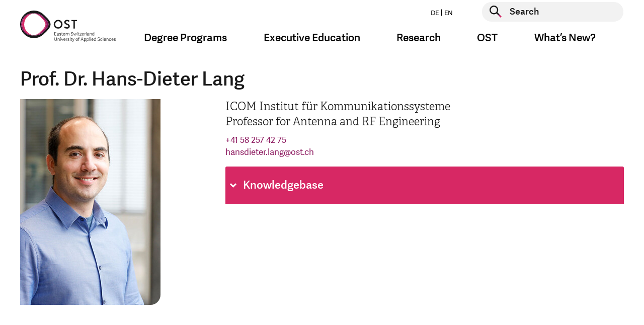

--- FILE ---
content_type: text/html; charset=utf-8
request_url: https://www.ost.ch/en/person?tx_base_member_single%5Bmember%5D=1771&cHash=6190e7c7a86a7ad6b60291fc8c993ef9
body_size: 11582
content:
<!DOCTYPE html>
<html lang="en">
<head>

    <script>
        dataLayer = [];
    </script>
    <!-- Google Tag Manager -->
    <script>(function(w,d,s,l,i){w[l]=w[l]||[];w[l].push({'gtm.start':
        new Date().getTime(),event:'gtm.js'});var f=d.getElementsByTagName(s)[0],
        j=d.createElement(s),dl=l!='dataLayer'?'&l='+l:'';j.async=true;j.src=
        'https://www.googletagmanager.com/gtm.js?id='+i+dl;f.parentNode.insertBefore(j,f);
    })(window,document,'script','dataLayer','GTM-P6G9FP8N');</script>
    <!-- End Google Tag Manager -->

<meta charset="utf-8">
<!-- 
	This website is powered by TYPO3 - inspiring people to share!
	TYPO3 is a free open source Content Management Framework initially created by Kasper Skaarhoj and licensed under GNU/GPL.
	TYPO3 is copyright 1998-2026 of Kasper Skaarhoj. Extensions are copyright of their respective owners.
	Information and contribution at https://typo3.org/
-->




<meta name="generator" content="TYPO3 CMS">
<meta name="description" content="Alle Kontaktinformationen, die Funktion sowie weitere Informationen zur gesuchten Person finden Sie hier.">
<meta name="keywords" content="fh, fachhochschule, st.gallen, studium, ausbildung, weiterbildung, bachelor, master, bibliothek, veranstaltungen, soziale arbeit, wirtschaft, betriebsökonomie, architektur, gesundheit, pflege, wirtschaftsingenieurwesen, wirtschaftsinformatik, forschung, dienstleistung">
<meta property="og:title" content="Person">
<meta property="og:description" content="Alle Kontaktinformationen, die Funktion sowie weitere Informationen zur gesuchten Person finden Sie hier.">
<meta property="og:image" content="https://www.ost.ch/_assets/b9c24a23849b09a3881ae8e0c011c216/Images/fhs-opengraph.jpg">
<meta property="og:site_name" content="OST">
<meta property="og:type" content="website">
<meta property="og:url" content="https://www.ost.ch/en/person?tx_base_member_single%5Bmember%5D=1771&amp;cHash=6190e7c7a86a7ad6b60291fc8c993ef9">
<meta name="twitter:title" content="Person">
<meta name="twitter:description" content="Alle Kontaktinformationen, die Funktion sowie weitere Informationen zur gesuchten Person finden Sie hier.">
<meta name="twitter:image" content="https://www.ost.ch/_assets/b9c24a23849b09a3881ae8e0c011c216/Images/fhs-opengraph.jpg">
<meta name="twitter:card" content="summary">
<meta name="level1" content="person">


<link rel="stylesheet" href="/_assets/b9c24a23849b09a3881ae8e0c011c216/Css/style.css?1770112468" media="all">
<link rel="stylesheet" href="/_assets/b9c24a23849b09a3881ae8e0c011c216/Css/hotfix.css?1770112468" media="all">


<script>
/*<![CDATA[*/
var TYPO3 = Object.assign(TYPO3 || {}, Object.fromEntries(Object.entries({"lang":{"js.cookiebanner_dismiss":"I agree!","js.cookiebanner_link":"data protection policy.","js.cookiebanner_message":"We use cookies to optimise the design of our website and to enable ongoing improvements to it. By continuing to use the website, you agree to our use of cookies. You can find more information about cookies in our data protection policy.","js.video_play":"play video","js.video_pause":"pause video"}}).filter((entry) => !['__proto__', 'prototype', 'constructor'].includes(entry[0]))));
/*]]>*/
</script>
<script src="/_assets/b9c24a23849b09a3881ae8e0c011c216/JavaScript/main-header-bundle.js?1770112468"></script>
<script src="/typo3temp/assets/js/8dc1faf4cc57e6ee2b5e78ba21235344.js?1748005355"></script>


<link rel="icon" type="image/png" href="/_assets/b9c24a23849b09a3881ae8e0c011c216/Icons/Favicon/favicon-96x96.png" sizes="96x96" />
<link rel="icon" type="image/svg+xml" href="/_assets/b9c24a23849b09a3881ae8e0c011c216/Icons/Favicon/favicon.svg" />
<link rel="apple-touch-icon" sizes="180x180" href="/_assets/b9c24a23849b09a3881ae8e0c011c216/Icons/Favicon/apple-touch-icon.png" />
<meta name="apple-mobile-web-app-title" content="OST" />
<link rel="manifest" href="https://www.ost.ch/en/site.webmanifest" />        <meta name="viewport" content="width=device-width, initial-scale=1.0">
        <meta http-equiv="X-UA-Compatible" content="IE=edge"><title>Person | OST</title><!-- Hotjar Tracking Code for https://www.ost.ch/ -->
<script>
    (function(h,o,t,j,a,r){
        h.hj=h.hj||function(){(h.hj.q=h.hj.q||[]).push(arguments)};
        h._hjSettings={hjid:3118251,hjsv:6};
        a=o.getElementsByTagName('head')[0];
        r=o.createElement('script');r.async=1;
        r.src=t+h._hjSettings.hjid+j+h._hjSettings.hjsv;
        a.appendChild(r);
    })(window,document,'https://static.hotjar.com/c/hotjar-','.js?sv=');
</script>
<script id="CookieConsent" src="https://policy.app.cookieinformation.com/uc.js"
    data-culture="DE" data-gcm-version="2.0" type="text/javascript"></script>         
<link rel="canonical" href="https://www.ost.ch/en/person"/>

<link rel="alternate" hreflang="de" href="https://www.ost.ch/de/person"/>
<link rel="alternate" hreflang="en" href="https://www.ost.ch/en/person"/>
<link rel="alternate" hreflang="x-default" href="https://www.ost.ch/de/person"/>
</head>
<body id="page-14" class="parent-22 layout-followNoHeaderNoBreadcrumbMegaMenu hidehnav-0 doktype-1" data-cookieconsent-href="/en/systemseiten/privacy-policy">


    <!-- Google Tag Manager (noscript) -->
    <noscript><iframe src="https://www.googletagmanager.com/ns.html?id=GTM-P6G9FP8N" height="0" width="0" style="display:none;visibility:hidden"></iframe></noscript>
    <!-- End Google Tag Manager (noscript) -->






    



    <div id="wrapper" class="default">
        <header id="top" class="navbar show-burger">

    <div class="container">
        <div class="row">

            <div class="col-12">


                <a class="logo" href="/en/">
                    <img class="d-sm-none" alt="Logo of OST – Eastern Switzerland University of Applied Sciences, linked to the homepage" src="/_assets/b9c24a23849b09a3881ae8e0c011c216/Images/logo-mobile.svg" width="99" height="48" />
                    
                            
                        
                    <img class="d-none d-sm-block" alt="Logo of OST – Eastern Switzerland University of Applied Sciences, linked to the homepage" src="/_assets/b9c24a23849b09a3881ae8e0c011c216/Images/logo-en.svg" width="190" height="62" />
                </a>

                <button class="navbar-toggler burger-icon" type="button" data-toggle="collapse"
                        data-target="#megaMenuMobile"
                        aria-controls="megaMenuMobile" aria-expanded="false" aria-label="Toggle navigation">
                    <span class="burger-line"></span>
                    <span class="burger-line"></span>
                    <span class="burger-line"></span>
                </button>


                <div class="nav-and-search-wrapper">
                    <div class="top">
                        <div class="flex">
                            <ul class="nav nav-laungages">
    
        <li class="nav-item">
            
                    <a class="nav-link" href="/de/person">
                        DE
                    </a>
                
        </li>
    
        <li class="nav-item">
            
                    <a class="nav-link" href="/en/person">
                        EN
                    </a>
                
        </li>
    
</ul>

                            <div class="searchform">
                                
    <form action="/en/systempages/search" enctype="multipart/form-data" method="post" name="header-search" autocomplete="off" data-suggest="/en/systempages/search?type=7384">
        <div class="form-group">
            <button type="submit" class="searchform__submit" aria-label="Start search">
                <span class="visually-hidden">Start search</span>
            </button>
            <label for="header-page-search" class="visually-hidden">Start search</label>
            <input type="text" id="header-page-search" placeholder="Search"
                   class=" tx-solr-q js-solr-q tx-solr-suggest tx-solr-suggest-focus form-control"
                   name="tx_solr[q]" value="" autocomplete="off"/>
        </div>
    </form>


                            </div>
                        </div>
                    </div>
                    <div class="bottom">
                        <nav class="mega-menu">
                            <ul class="nav">
                                
                                    
                                            <li class="nav-item dropdown nav-item--first-level">
                                                <a class="nav-link dropdown-toggle" data-toggle="dropdown" href="#"
                                                   role="button"
                                                   aria-haspopup="true" aria-expanded="false">Degree Programs</a>
                                                <div class="dropdown-menu dropdown-large">
                                                    <div class="container mega-menu-dropdown-container">
                                                        <div class="row d-flex justify-content-center">
                                                            <div class="col">
                                                                <div class="h4 mb-3">
                                                                    <a class="mega-menu-overview-link"
                                                                       href="/en/degree-programs">
                                                                        Degree Programs
                                                                    </a>
                                                                </div>
                                                            </div>
                                                        </div>
                                                        <div class="row d-flex">
                                                            
                                                                <div class="col-md-3">
                                                                    <div class="h4 mega-menu-headline">
                                                                        Offers
                                                                    </div>
                                                                    <ul class="mega-menu-list">
                                                                        
                                                                        
                                                                            
                                                                                    <li class="">
                                                                                        <a href="/en/degree-programs">
                                                                                            Overview
                                                                                        </a>
                                                                                    </li>
                                                                                

                                                                        
                                                                            
                                                                                    <li class="">
                                                                                        <a href="/en/degree-programs/bachelor">
                                                                                            Bachelor
                                                                                        </a>
                                                                                    </li>
                                                                                

                                                                        
                                                                            
                                                                                    <li class="">
                                                                                        <a href="/en/degree-programs/master">
                                                                                            Master
                                                                                        </a>
                                                                                    </li>
                                                                                

                                                                        
                                                                            
                                                                                    <li class="spacer">
                                                                                        Study Fields
                                                                                    </li>
                                                                                

                                                                        
                                                                            
                                                                                    <li class="">
                                                                                        <a href="/en/degree-programs/architecture-civil-engineering-landscape-architecture-and-spatial-planning">
                                                                                            Architecture, Civil Engineering, Landscape Architecture and Spatial Planning
                                                                                        </a>
                                                                                    </li>
                                                                                

                                                                        
                                                                            
                                                                                    <li class="">
                                                                                        <a href="/en/degree-programs/health-sciences">
                                                                                            Health Sciences
                                                                                        </a>
                                                                                    </li>
                                                                                

                                                                        
                                                                            
                                                                                    <li class="">
                                                                                        <a href="/en/degree-programs/computer-science">
                                                                                            Computer Science
                                                                                        </a>
                                                                                    </li>
                                                                                

                                                                        
                                                                            
                                                                                    <li class="">
                                                                                        <a href="/en/degree-programs/social-work">
                                                                                            Social Work
                                                                                        </a>
                                                                                    </li>
                                                                                

                                                                        
                                                                            
                                                                                    <li class="">
                                                                                        <a href="/en/degree-programs/technology">
                                                                                            Technology
                                                                                        </a>
                                                                                    </li>
                                                                                

                                                                        
                                                                            
                                                                                    <li class="">
                                                                                        <a href="/en/degree-programs/management">
                                                                                            Management
                                                                                        </a>
                                                                                    </li>
                                                                                

                                                                        
                                                                    </ul>
                                                                </div>
                                                            
                                                                <div class="col-md-3">
                                                                    <div class="h4 mega-menu-headline">
                                                                        Studying at OST
                                                                    </div>
                                                                    <ul class="mega-menu-list">
                                                                        
                                                                        
                                                                            
                                                                                    <li class="">
                                                                                        <a href="/en/studium/studieren-an-der-ost/semester-dates">
                                                                                            Semester Dates
                                                                                        </a>
                                                                                    </li>
                                                                                

                                                                        
                                                                            
                                                                                    <li class="">
                                                                                        <a href="/en/university-of-applied-sciences/library">
                                                                                            Library
                                                                                        </a>
                                                                                    </li>
                                                                                

                                                                        
                                                                            
                                                                                    <li class="">
                                                                                        <a href="/en/international-relations-ost">
                                                                                            International Relations
                                                                                        </a>
                                                                                    </li>
                                                                                

                                                                        
                                                                            
                                                                                    <li class="">
                                                                                        <a href="/en/university-of-applied-sciences/campus">
                                                                                            Campus
                                                                                        </a>
                                                                                    </li>
                                                                                

                                                                        
                                                                    </ul>
                                                                </div>
                                                            
                                                        </div>
                                                    </div>
                                                    <button class="js-close-dropdown btn-close-btn">
                                                        <span class="close-btn" aria-label="Close navigation">
                                                            <span class="visually-hidden">Close navigation</span>
                                                        </span>
                                                    </button>

                                                </div>
                                            </li>
                                        
                                
                                    
                                            <li class="nav-item dropdown nav-item--first-level">
                                                <a class="nav-link dropdown-toggle" data-toggle="dropdown" href="#"
                                                   role="button"
                                                   aria-haspopup="true" aria-expanded="false">Executive Education</a>
                                                <div class="dropdown-menu dropdown-large">
                                                    <div class="container mega-menu-dropdown-container">
                                                        <div class="row d-flex justify-content-center">
                                                            <div class="col">
                                                                <div class="h4 mb-3">
                                                                    <a class="mega-menu-overview-link"
                                                                       href="/en/executive-education">
                                                                        Executive Education
                                                                    </a>
                                                                </div>
                                                            </div>
                                                        </div>
                                                        <div class="row d-flex">
                                                            
                                                                <div class="col-md-3">
                                                                    <div class="h4 mega-menu-headline">
                                                                        Offers
                                                                    </div>
                                                                    <ul class="mega-menu-list">
                                                                        
                                                                                <li class="">
                                                                                    <a href="/en/executive-education/continuing-education-program">
                                                                                        Continuing Education Program
                                                                                    </a>
                                                                               </li>
                                                                            
                                                                        
                                                                            
                                                                                    <li class="">
                                                                                        <a href="/en/weiterbildung/weiterbildungsangebot/executive-education-in-business">
                                                                                            Executive Education in Business
                                                                                        </a>
                                                                                    </li>
                                                                                

                                                                        
                                                                    </ul>
                                                                </div>
                                                            
                                                        </div>
                                                    </div>
                                                    <button class="js-close-dropdown btn-close-btn">
                                                        <span class="close-btn" aria-label="Close navigation">
                                                            <span class="visually-hidden">Close navigation</span>
                                                        </span>
                                                    </button>

                                                </div>
                                            </li>
                                        
                                
                                    
                                            <li class="nav-item dropdown nav-item--first-level">
                                                <a class="nav-link dropdown-toggle" data-toggle="dropdown" href="#"
                                                   role="button"
                                                   aria-haspopup="true" aria-expanded="false">Research</a>
                                                <div class="dropdown-menu dropdown-large">
                                                    <div class="container mega-menu-dropdown-container">
                                                        <div class="row d-flex justify-content-center">
                                                            <div class="col">
                                                                <div class="h4 mb-3">
                                                                    <a class="mega-menu-overview-link"
                                                                       href="/en/research-and-consulting-services">
                                                                        Research
                                                                    </a>
                                                                </div>
                                                            </div>
                                                        </div>
                                                        <div class="row d-flex">
                                                            
                                                                <div class="col-md-3">
                                                                    <div class="h4 mega-menu-headline">
                                                                        Departments
                                                                    </div>
                                                                    <ul class="mega-menu-list">
                                                                        
                                                                        
                                                                            
                                                                                    <li class="">
                                                                                        <a href="/en/research-and-consulting-services/architecture-civil-engineering-landscape-architecture-and-spatial-planning">
                                                                                            Architecture, Civil Engineering, Landscape Architecture and Spatial Planning
                                                                                        </a>
                                                                                    </li>
                                                                                

                                                                        
                                                                            
                                                                                    <li class="">
                                                                                        <a href="/en/research-and-consulting-services/health-sciences">
                                                                                            Health Sciences
                                                                                        </a>
                                                                                    </li>
                                                                                

                                                                        
                                                                            
                                                                                    <li class="">
                                                                                        <a href="/en/research-and-consulting-services/computer-science">
                                                                                            Computer Science
                                                                                        </a>
                                                                                    </li>
                                                                                

                                                                        
                                                                            
                                                                                    <li class="">
                                                                                        <a href="/en/research-and-consulting-services/social-work">
                                                                                            Social Work
                                                                                        </a>
                                                                                    </li>
                                                                                

                                                                        
                                                                            
                                                                                    <li class="">
                                                                                        <a href="/en/research-and-consulting-services/technology">
                                                                                            Technology
                                                                                        </a>
                                                                                    </li>
                                                                                

                                                                        
                                                                            
                                                                                    <li class="">
                                                                                        <a href="/en/research-and-consulting-services/management">
                                                                                            Management
                                                                                        </a>
                                                                                    </li>
                                                                                

                                                                        
                                                                            
                                                                                    <li class="">
                                                                                        <a href="/en/university-of-applied-sciences/schools/department-iqt">
                                                                                            Department of Interdisciplinary Work (IQT)
                                                                                        </a>
                                                                                    </li>
                                                                                

                                                                        
                                                                    </ul>
                                                                </div>
                                                            
                                                        </div>
                                                    </div>
                                                    <button class="js-close-dropdown btn-close-btn">
                                                        <span class="close-btn" aria-label="Close navigation">
                                                            <span class="visually-hidden">Close navigation</span>
                                                        </span>
                                                    </button>

                                                </div>
                                            </li>
                                        
                                
                                    
                                            <li class="nav-item dropdown nav-item--first-level">
                                                <a class="nav-link dropdown-toggle" data-toggle="dropdown" href="#"
                                                   role="button"
                                                   aria-haspopup="true" aria-expanded="false">OST</a>
                                                <div class="dropdown-menu dropdown-large">
                                                    <div class="container mega-menu-dropdown-container">
                                                        <div class="row d-flex justify-content-center">
                                                            <div class="col">
                                                                <div class="h4 mb-3">
                                                                    <a class="mega-menu-overview-link"
                                                                       href="/en/university-of-applied-sciences">
                                                                        OST
                                                                    </a>
                                                                </div>
                                                            </div>
                                                        </div>
                                                        <div class="row d-flex">
                                                            
                                                                <div class="col-md-3">
                                                                    <div class="h4 mega-menu-headline">
                                                                        Organization
                                                                    </div>
                                                                    <ul class="mega-menu-list">
                                                                        
                                                                                <li class="">
                                                                                    <a href="/en/university-of-applied-sciences/organisation">
                                                                                        Overview
                                                                                    </a>
                                                                               </li>
                                                                            
                                                                        
                                                                            
                                                                                    <li class="">
                                                                                        <a href="/en/university-of-applied-sciences/organisation/our-promise">
                                                                                            Our Promise
                                                                                        </a>
                                                                                    </li>
                                                                                

                                                                        
                                                                            
                                                                                    <li class="">
                                                                                        <a href="/en/university-of-applied-sciences/organisation/governance">
                                                                                            Governance
                                                                                        </a>
                                                                                    </li>
                                                                                

                                                                        
                                                                            
                                                                                    <li class="">
                                                                                        <a href="/en/university-of-applied-sciences/organisation/management/executive-board">
                                                                                            Executive Board
                                                                                        </a>
                                                                                    </li>
                                                                                

                                                                        
                                                                            
                                                                                    <li class="">
                                                                                        <a href="/en/university-of-applied-sciences/schools">
                                                                                            Departments
                                                                                        </a>
                                                                                    </li>
                                                                                

                                                                        
                                                                            
                                                                                    <li class="">
                                                                                        <a href="/en/international-relations-ost">
                                                                                            International Relations
                                                                                        </a>
                                                                                    </li>
                                                                                

                                                                        
                                                                    </ul>
                                                                </div>
                                                            
                                                                <div class="col-md-3">
                                                                    <div class="h4 mega-menu-headline">
                                                                        Services
                                                                    </div>
                                                                    <ul class="mega-menu-list">
                                                                        
                                                                                <li class="">
                                                                                    <a href="/en/university-of-applied-sciences/services">
                                                                                        All Offers
                                                                                    </a>
                                                                               </li>
                                                                            
                                                                        
                                                                            
                                                                                    <li class="">
                                                                                        <a href="/en/university-of-applied-sciences/library">
                                                                                            Library Services
                                                                                        </a>
                                                                                    </li>
                                                                                

                                                                        
                                                                            
                                                                                    <li class="">
                                                                                        <a href="/en/university-of-applied-sciences/services/career-services">
                                                                                            Career Services
                                                                                        </a>
                                                                                    </li>
                                                                                

                                                                        
                                                                            
                                                                                    <li class="">
                                                                                        <a href="/en/university-of-applied-sciences/services/diversity-and-equal-opportunity">
                                                                                            Diversity and Equal Opportunity
                                                                                        </a>
                                                                                    </li>
                                                                                

                                                                        
                                                                            
                                                                                    <li class="">
                                                                                        <a href="/en/university-of-applied-sciences/services/academic-writing-office">
                                                                                            Academic Writing Office
                                                                                        </a>
                                                                                    </li>
                                                                                

                                                                        
                                                                            
                                                                                    <li class="">
                                                                                        <a href="/en/university-of-applied-sciences/services/psychosocial-councelling">
                                                                                            Psychosocial Councelling
                                                                                        </a>
                                                                                    </li>
                                                                                

                                                                        
                                                                            
                                                                                    <li class="">
                                                                                        <a href="/en/university-of-applied-sciences/services/supporting-young-talent">
                                                                                            Supporting Young Talent
                                                                                        </a>
                                                                                    </li>
                                                                                

                                                                        
                                                                    </ul>
                                                                </div>
                                                            
                                                                <div class="col-md-3">
                                                                    <div class="h4 mega-menu-headline">
                                                                        Campus
                                                                    </div>
                                                                    <ul class="mega-menu-list">
                                                                        
                                                                                <li class="">
                                                                                    <a href="/en/university-of-applied-sciences/campus">
                                                                                        Study Locations
                                                                                    </a>
                                                                               </li>
                                                                            
                                                                        
                                                                            
                                                                                    <li class="">
                                                                                        <a href="/en/university-of-applied-sciences/campus/buchs-campus">
                                                                                            Buchs Campus
                                                                                        </a>
                                                                                    </li>
                                                                                

                                                                        
                                                                            
                                                                                    <li class="">
                                                                                        <a href="/en/university-of-applied-sciences/campus/rapperswil-jona-campus">
                                                                                            Rapperswil-Jona Campus
                                                                                        </a>
                                                                                    </li>
                                                                                

                                                                        
                                                                            
                                                                                    <li class="">
                                                                                        <a href="/en/university-of-applied-sciences/campus/stgallen-campus">
                                                                                            St.Gallen Campus
                                                                                        </a>
                                                                                    </li>
                                                                                

                                                                        
                                                                            
                                                                                    <li class="">
                                                                                        <a href="/en/university-of-applied-sciences/campus/emergencies">
                                                                                            Emergencies
                                                                                        </a>
                                                                                    </li>
                                                                                

                                                                        
                                                                            
                                                                                    <li class="">
                                                                                        <a href="/en/university-of-applied-sciences/organisation/contact-and-opening-hours">
                                                                                            Contact and Opening Hours
                                                                                        </a>
                                                                                    </li>
                                                                                

                                                                        
                                                                    </ul>
                                                                </div>
                                                            
                                                        </div>
                                                    </div>
                                                    <button class="js-close-dropdown btn-close-btn">
                                                        <span class="close-btn" aria-label="Close navigation">
                                                            <span class="visually-hidden">Close navigation</span>
                                                        </span>
                                                    </button>

                                                </div>
                                            </li>
                                        
                                
                                    
                                            <li class="nav-item dropdown nav-item--first-level">
                                                <a class="nav-link dropdown-toggle" data-toggle="dropdown" href="#"
                                                   role="button"
                                                   aria-haspopup="true" aria-expanded="false">What’s New?</a>
                                                <div class="dropdown-menu dropdown-large">
                                                    <div class="container mega-menu-dropdown-container">
                                                        <div class="row d-flex justify-content-center">
                                                            <div class="col">
                                                                <div class="h4 mb-3">
                                                                    <a class="mega-menu-overview-link"
                                                                       href="/en/whats-new">
                                                                        What’s New?
                                                                    </a>
                                                                </div>
                                                            </div>
                                                        </div>
                                                        <div class="row d-flex">
                                                            
                                                                <div class="col-md-3">
                                                                    <div class="h4 mega-menu-headline">
                                                                        Newsroom
                                                                    </div>
                                                                    <ul class="mega-menu-list">
                                                                        
                                                                        
                                                                            
                                                                                    <li class="">
                                                                                        <a href="/en/whats-new/news">
                                                                                            News
                                                                                        </a>
                                                                                    </li>
                                                                                

                                                                        
                                                                            
                                                                                    <li class="">
                                                                                        <a href="/en/university-of-applied-sciences/organisation/media">
                                                                                            Media Releases
                                                                                        </a>
                                                                                    </li>
                                                                                

                                                                        
                                                                    </ul>
                                                                </div>
                                                            
                                                        </div>
                                                    </div>
                                                    <button class="js-close-dropdown btn-close-btn">
                                                        <span class="close-btn" aria-label="Close navigation">
                                                            <span class="visually-hidden">Close navigation</span>
                                                        </span>
                                                    </button>

                                                </div>
                                            </li>
                                        
                                
                            </ul>
                        </nav>
                    </div>
                </div>
            </div>
        </div>
    </div>
</header>


<div class="collapse mega-menu-mobile" id="megaMenuMobile">
    <ul class="nav-first-level">
        
            
                    <li class="nav-item">
                        <a class="nav-link"
                           data-toggle="collapse" href="#collapse-0" role="button"
                           aria-expanded="false"
                           aria-controls="collapse-0">
                            Degree Programs
                        </a>
                        <div
                            class="collapse"
                            id="collapse-0">
                            <div>

                                <a class="mega-menu-mobile-overview-link"
                                   href="/en/degree-programs">
                                    Degree Programs
                                </a>

                                <ul class="nav-second-level">
                                    

                                        
                                        
                                        
                                        
                                            
                                                
                                            
                                                
                                            
                                                
                                            
                                                
                                            
                                                
                                            
                                                
                                            
                                                
                                            
                                                
                                            
                                                
                                            
                                                
                                            
                                        

                                        <li class="nav-item">

                                            
                                                    <a class="nav-spacer" data-toggle="collapse"
                                                       href="#collapse-0-0"
                                                       role="button"
                                                       aria-expanded="false"
                                                       aria-controls="collapse-0-0">Offers</a>

                                                    <ul class="nav-thrid-level collapse"
                                                        id="collapse-0-0">
                                                        
                                                        
                                                            <li class="nav-item">
                                                                
                                                                        <a class="nav-link"
                                                                           href="/en/degree-programs">
                                                                            Overview
                                                                        </a>
                                                                    
                                                            </li>
                                                        
                                                            <li class="nav-item">
                                                                
                                                                        <a class="nav-link"
                                                                           href="/en/degree-programs/bachelor">
                                                                            Bachelor
                                                                        </a>
                                                                    
                                                            </li>
                                                        
                                                            <li class="nav-item">
                                                                
                                                                        <a class="nav-link"
                                                                           href="/en/degree-programs/master">
                                                                            Master
                                                                        </a>
                                                                    
                                                            </li>
                                                        
                                                            <li class="nav-item">
                                                                
                                                                        <span class="nav-spacer">Study Fields</span>
                                                                    
                                                            </li>
                                                        
                                                            <li class="nav-item">
                                                                
                                                                        <a class="nav-link"
                                                                           href="/en/degree-programs/architecture-civil-engineering-landscape-architecture-and-spatial-planning">
                                                                            Architecture, Civil Engineering, Landscape Architecture and Spatial Planning
                                                                        </a>
                                                                    
                                                            </li>
                                                        
                                                            <li class="nav-item">
                                                                
                                                                        <a class="nav-link"
                                                                           href="/en/degree-programs/health-sciences">
                                                                            Health Sciences
                                                                        </a>
                                                                    
                                                            </li>
                                                        
                                                            <li class="nav-item">
                                                                
                                                                        <a class="nav-link"
                                                                           href="/en/degree-programs/computer-science">
                                                                            Computer Science
                                                                        </a>
                                                                    
                                                            </li>
                                                        
                                                            <li class="nav-item">
                                                                
                                                                        <a class="nav-link"
                                                                           href="/en/degree-programs/social-work">
                                                                            Social Work
                                                                        </a>
                                                                    
                                                            </li>
                                                        
                                                            <li class="nav-item">
                                                                
                                                                        <a class="nav-link"
                                                                           href="/en/degree-programs/technology">
                                                                            Technology
                                                                        </a>
                                                                    
                                                            </li>
                                                        
                                                            <li class="nav-item">
                                                                
                                                                        <a class="nav-link"
                                                                           href="/en/degree-programs/management">
                                                                            Management
                                                                        </a>
                                                                    
                                                            </li>
                                                        
                                                    </ul>
                                                
                                        </li>
                                    

                                        
                                        
                                        
                                        
                                            
                                                
                                            
                                                
                                            
                                                
                                            
                                                
                                            
                                        

                                        <li class="nav-item">

                                            
                                                    <a class="nav-spacer" data-toggle="collapse"
                                                       href="#collapse-0-1"
                                                       role="button"
                                                       aria-expanded="false"
                                                       aria-controls="collapse-0-1">Studying at OST</a>

                                                    <ul class="nav-thrid-level collapse"
                                                        id="collapse-0-1">
                                                        
                                                        
                                                            <li class="nav-item">
                                                                
                                                                        <a class="nav-link"
                                                                           href="/en/studium/studieren-an-der-ost/semester-dates">
                                                                            Semester Dates
                                                                        </a>
                                                                    
                                                            </li>
                                                        
                                                            <li class="nav-item">
                                                                
                                                                        <a class="nav-link"
                                                                           href="/en/university-of-applied-sciences/library">
                                                                            Library
                                                                        </a>
                                                                    
                                                            </li>
                                                        
                                                            <li class="nav-item">
                                                                
                                                                        <a class="nav-link"
                                                                           href="/en/international-relations-ost">
                                                                            International Relations
                                                                        </a>
                                                                    
                                                            </li>
                                                        
                                                            <li class="nav-item">
                                                                
                                                                        <a class="nav-link"
                                                                           href="/en/university-of-applied-sciences/campus">
                                                                            Campus
                                                                        </a>
                                                                    
                                                            </li>
                                                        
                                                    </ul>
                                                
                                        </li>
                                    
                                </ul>
                            </div>
                        </div>
                    </li>
                
        
            
                    <li class="nav-item">
                        <a class="nav-link"
                           data-toggle="collapse" href="#collapse-1" role="button"
                           aria-expanded="false"
                           aria-controls="collapse-1">
                            Executive Education
                        </a>
                        <div
                            class="collapse"
                            id="collapse-1">
                            <div>

                                <a class="mega-menu-mobile-overview-link"
                                   href="/en/executive-education">
                                    Executive Education
                                </a>

                                <ul class="nav-second-level">
                                    

                                        
                                        
                                        
                                        
                                            
                                                
                                            
                                        

                                        <li class="nav-item">

                                            
                                                    <a class="nav-spacer" data-toggle="collapse"
                                                       href="#collapse-1-0"
                                                       role="button"
                                                       aria-expanded="false"
                                                       aria-controls="collapse-1-0">Offers</a>

                                                    <ul class="nav-thrid-level collapse"
                                                        id="collapse-1-0">
                                                        
                                                                <li class="nav-item">
                                                                    <a class="nav-link"
                                                                       href="/en/executive-education/continuing-education-program">
                                                                        Continuing Education Program
                                                                    </a>
                                                                </li>
                                                            
                                                        
                                                            <li class="nav-item">
                                                                
                                                                        <a class="nav-link"
                                                                           href="/en/weiterbildung/weiterbildungsangebot/executive-education-in-business">
                                                                            Executive Education in Business
                                                                        </a>
                                                                    
                                                            </li>
                                                        
                                                    </ul>
                                                
                                        </li>
                                    
                                </ul>
                            </div>
                        </div>
                    </li>
                
        
            
                    <li class="nav-item">
                        <a class="nav-link"
                           data-toggle="collapse" href="#collapse-2" role="button"
                           aria-expanded="false"
                           aria-controls="collapse-2">
                            Research
                        </a>
                        <div
                            class="collapse"
                            id="collapse-2">
                            <div>

                                <a class="mega-menu-mobile-overview-link"
                                   href="/en/research-and-consulting-services">
                                    Research
                                </a>

                                <ul class="nav-second-level">
                                    

                                        
                                        
                                        
                                        
                                            
                                                
                                            
                                                
                                            
                                                
                                            
                                                
                                            
                                                
                                            
                                                
                                            
                                                
                                            
                                        

                                        <li class="nav-item">

                                            
                                                    <a class="nav-spacer" data-toggle="collapse"
                                                       href="#collapse-2-0"
                                                       role="button"
                                                       aria-expanded="false"
                                                       aria-controls="collapse-2-0">Departments</a>

                                                    <ul class="nav-thrid-level collapse"
                                                        id="collapse-2-0">
                                                        
                                                        
                                                            <li class="nav-item">
                                                                
                                                                        <a class="nav-link"
                                                                           href="/en/research-and-consulting-services/architecture-civil-engineering-landscape-architecture-and-spatial-planning">
                                                                            Architecture, Civil Engineering, Landscape Architecture and Spatial Planning
                                                                        </a>
                                                                    
                                                            </li>
                                                        
                                                            <li class="nav-item">
                                                                
                                                                        <a class="nav-link"
                                                                           href="/en/research-and-consulting-services/health-sciences">
                                                                            Health Sciences
                                                                        </a>
                                                                    
                                                            </li>
                                                        
                                                            <li class="nav-item">
                                                                
                                                                        <a class="nav-link"
                                                                           href="/en/research-and-consulting-services/computer-science">
                                                                            Computer Science
                                                                        </a>
                                                                    
                                                            </li>
                                                        
                                                            <li class="nav-item">
                                                                
                                                                        <a class="nav-link"
                                                                           href="/en/research-and-consulting-services/social-work">
                                                                            Social Work
                                                                        </a>
                                                                    
                                                            </li>
                                                        
                                                            <li class="nav-item">
                                                                
                                                                        <a class="nav-link"
                                                                           href="/en/research-and-consulting-services/technology">
                                                                            Technology
                                                                        </a>
                                                                    
                                                            </li>
                                                        
                                                            <li class="nav-item">
                                                                
                                                                        <a class="nav-link"
                                                                           href="/en/research-and-consulting-services/management">
                                                                            Management
                                                                        </a>
                                                                    
                                                            </li>
                                                        
                                                            <li class="nav-item">
                                                                
                                                                        <a class="nav-link"
                                                                           href="/en/university-of-applied-sciences/schools/department-iqt">
                                                                            Department of Interdisciplinary Work (IQT)
                                                                        </a>
                                                                    
                                                            </li>
                                                        
                                                    </ul>
                                                
                                        </li>
                                    
                                </ul>
                            </div>
                        </div>
                    </li>
                
        
            
                    <li class="nav-item">
                        <a class="nav-link"
                           data-toggle="collapse" href="#collapse-3" role="button"
                           aria-expanded="false"
                           aria-controls="collapse-3">
                            OST
                        </a>
                        <div
                            class="collapse"
                            id="collapse-3">
                            <div>

                                <a class="mega-menu-mobile-overview-link"
                                   href="/en/university-of-applied-sciences">
                                    OST
                                </a>

                                <ul class="nav-second-level">
                                    

                                        
                                        
                                        
                                        
                                            
                                                
                                            
                                                
                                            
                                                
                                            
                                                
                                            
                                                
                                            
                                        

                                        <li class="nav-item">

                                            
                                                    <a class="nav-spacer" data-toggle="collapse"
                                                       href="#collapse-3-0"
                                                       role="button"
                                                       aria-expanded="false"
                                                       aria-controls="collapse-3-0">Organization</a>

                                                    <ul class="nav-thrid-level collapse"
                                                        id="collapse-3-0">
                                                        
                                                                <li class="nav-item">
                                                                    <a class="nav-link"
                                                                       href="/en/university-of-applied-sciences/organisation">
                                                                        Overview
                                                                    </a>
                                                                </li>
                                                            
                                                        
                                                            <li class="nav-item">
                                                                
                                                                        <a class="nav-link"
                                                                           href="/en/university-of-applied-sciences/organisation/our-promise">
                                                                            Our Promise
                                                                        </a>
                                                                    
                                                            </li>
                                                        
                                                            <li class="nav-item">
                                                                
                                                                        <a class="nav-link"
                                                                           href="/en/university-of-applied-sciences/organisation/governance">
                                                                            Governance
                                                                        </a>
                                                                    
                                                            </li>
                                                        
                                                            <li class="nav-item">
                                                                
                                                                        <a class="nav-link"
                                                                           href="/en/university-of-applied-sciences/organisation/management/executive-board">
                                                                            Executive Board
                                                                        </a>
                                                                    
                                                            </li>
                                                        
                                                            <li class="nav-item">
                                                                
                                                                        <a class="nav-link"
                                                                           href="/en/university-of-applied-sciences/schools">
                                                                            Departments
                                                                        </a>
                                                                    
                                                            </li>
                                                        
                                                            <li class="nav-item">
                                                                
                                                                        <a class="nav-link"
                                                                           href="/en/international-relations-ost">
                                                                            International Relations
                                                                        </a>
                                                                    
                                                            </li>
                                                        
                                                    </ul>
                                                
                                        </li>
                                    

                                        
                                        
                                        
                                        
                                            
                                                
                                            
                                                
                                            
                                                
                                            
                                                
                                            
                                                
                                            
                                                
                                            
                                        

                                        <li class="nav-item">

                                            
                                                    <a class="nav-spacer" data-toggle="collapse"
                                                       href="#collapse-3-1"
                                                       role="button"
                                                       aria-expanded="false"
                                                       aria-controls="collapse-3-1">Services</a>

                                                    <ul class="nav-thrid-level collapse"
                                                        id="collapse-3-1">
                                                        
                                                                <li class="nav-item">
                                                                    <a class="nav-link"
                                                                       href="/en/university-of-applied-sciences/services">
                                                                        All Offers
                                                                    </a>
                                                                </li>
                                                            
                                                        
                                                            <li class="nav-item">
                                                                
                                                                        <a class="nav-link"
                                                                           href="/en/university-of-applied-sciences/library">
                                                                            Library Services
                                                                        </a>
                                                                    
                                                            </li>
                                                        
                                                            <li class="nav-item">
                                                                
                                                                        <a class="nav-link"
                                                                           href="/en/university-of-applied-sciences/services/career-services">
                                                                            Career Services
                                                                        </a>
                                                                    
                                                            </li>
                                                        
                                                            <li class="nav-item">
                                                                
                                                                        <a class="nav-link"
                                                                           href="/en/university-of-applied-sciences/services/diversity-and-equal-opportunity">
                                                                            Diversity and Equal Opportunity
                                                                        </a>
                                                                    
                                                            </li>
                                                        
                                                            <li class="nav-item">
                                                                
                                                                        <a class="nav-link"
                                                                           href="/en/university-of-applied-sciences/services/academic-writing-office">
                                                                            Academic Writing Office
                                                                        </a>
                                                                    
                                                            </li>
                                                        
                                                            <li class="nav-item">
                                                                
                                                                        <a class="nav-link"
                                                                           href="/en/university-of-applied-sciences/services/psychosocial-councelling">
                                                                            Psychosocial Councelling
                                                                        </a>
                                                                    
                                                            </li>
                                                        
                                                            <li class="nav-item">
                                                                
                                                                        <a class="nav-link"
                                                                           href="/en/university-of-applied-sciences/services/supporting-young-talent">
                                                                            Supporting Young Talent
                                                                        </a>
                                                                    
                                                            </li>
                                                        
                                                    </ul>
                                                
                                        </li>
                                    

                                        
                                        
                                        
                                        
                                            
                                                
                                            
                                                
                                            
                                                
                                            
                                                
                                            
                                                
                                            
                                        

                                        <li class="nav-item">

                                            
                                                    <a class="nav-spacer" data-toggle="collapse"
                                                       href="#collapse-3-2"
                                                       role="button"
                                                       aria-expanded="false"
                                                       aria-controls="collapse-3-2">Campus</a>

                                                    <ul class="nav-thrid-level collapse"
                                                        id="collapse-3-2">
                                                        
                                                                <li class="nav-item">
                                                                    <a class="nav-link"
                                                                       href="/en/university-of-applied-sciences/campus">
                                                                        Study Locations
                                                                    </a>
                                                                </li>
                                                            
                                                        
                                                            <li class="nav-item">
                                                                
                                                                        <a class="nav-link"
                                                                           href="/en/university-of-applied-sciences/campus/buchs-campus">
                                                                            Buchs Campus
                                                                        </a>
                                                                    
                                                            </li>
                                                        
                                                            <li class="nav-item">
                                                                
                                                                        <a class="nav-link"
                                                                           href="/en/university-of-applied-sciences/campus/rapperswil-jona-campus">
                                                                            Rapperswil-Jona Campus
                                                                        </a>
                                                                    
                                                            </li>
                                                        
                                                            <li class="nav-item">
                                                                
                                                                        <a class="nav-link"
                                                                           href="/en/university-of-applied-sciences/campus/stgallen-campus">
                                                                            St.Gallen Campus
                                                                        </a>
                                                                    
                                                            </li>
                                                        
                                                            <li class="nav-item">
                                                                
                                                                        <a class="nav-link"
                                                                           href="/en/university-of-applied-sciences/campus/emergencies">
                                                                            Emergencies
                                                                        </a>
                                                                    
                                                            </li>
                                                        
                                                            <li class="nav-item">
                                                                
                                                                        <a class="nav-link"
                                                                           href="/en/university-of-applied-sciences/organisation/contact-and-opening-hours">
                                                                            Contact and Opening Hours
                                                                        </a>
                                                                    
                                                            </li>
                                                        
                                                    </ul>
                                                
                                        </li>
                                    
                                </ul>
                            </div>
                        </div>
                    </li>
                
        
            
                    <li class="nav-item">
                        <a class="nav-link"
                           data-toggle="collapse" href="#collapse-4" role="button"
                           aria-expanded="false"
                           aria-controls="collapse-4">
                            What’s New?
                        </a>
                        <div
                            class="collapse"
                            id="collapse-4">
                            <div>

                                <a class="mega-menu-mobile-overview-link"
                                   href="/en/whats-new">
                                    What’s New?
                                </a>

                                <ul class="nav-second-level">
                                    

                                        
                                        
                                        
                                        
                                            
                                                
                                            
                                                
                                            
                                        

                                        <li class="nav-item">

                                            
                                                    <a class="nav-spacer" data-toggle="collapse"
                                                       href="#collapse-4-0"
                                                       role="button"
                                                       aria-expanded="false"
                                                       aria-controls="collapse-4-0">Newsroom</a>

                                                    <ul class="nav-thrid-level collapse"
                                                        id="collapse-4-0">
                                                        
                                                        
                                                            <li class="nav-item">
                                                                
                                                                        <a class="nav-link"
                                                                           href="/en/whats-new/news">
                                                                            News
                                                                        </a>
                                                                    
                                                            </li>
                                                        
                                                            <li class="nav-item">
                                                                
                                                                        <a class="nav-link"
                                                                           href="/en/university-of-applied-sciences/organisation/media">
                                                                            Media Releases
                                                                        </a>
                                                                    
                                                            </li>
                                                        
                                                    </ul>
                                                
                                        </li>
                                    
                                </ul>
                            </div>
                        </div>
                    </li>
                
        

    </ul>
    <div class="mega-menu-mobile-search-and-language-wrapper">
        <div class="searchform">
            
    <form action="/en/systempages/search" enctype="multipart/form-data" method="post" name="header-search" autocomplete="off" data-suggest="/en/systempages/search?type=7384">
        <div class="form-group">
            <button type="submit" class="searchform__submit" aria-label="Start search">
                <span class="visually-hidden">Start search</span>
            </button>
            <label for="mobile-page-search" class="visually-hidden">Start search</label>
            <input type="text" id="mobile-page-search" placeholder="Search"
                   class=" tx-solr-q js-solr-q tx-solr-suggest tx-solr-suggest-focus form-control"
                   name="tx_solr[q]" value="" autocomplete="off"/>
        </div>
    </form>


        </div>

        <h5>Sprache</h5>
        <ul class="nav nav-laungages">
    
        <li class="nav-item">
            
                    <a class="nav-link" href="/de/person">
                        DE
                    </a>
                
        </li>
    
        <li class="nav-item">
            
                    <a class="nav-link" href="/en/person">
                        EN
                    </a>
                
        </li>
    
</ul>

    </div>

</div>



        <div class="main-container">

            <div class="container">
                <div class="row">
                    <div class="col-12">

                        <!--TYPO3SEARCH_begin-->
                        
<div id="c140546"
         class="content-element ctype-list default ce-layout-0 "><div class="base member-single default"><div itemscope itemtype="http://schema.org/Person"><h1>Prof. Dr. Hans-Dieter Lang</h1><div class="gap clearfix"><div class="image-wrap"><img itemprop="image" class="img-fluid border-rb" src="/files/_processed_/4/7/csm_527044_hans-dieter_lang_f60698ff3a.jpg" width="279" height="409" alt="" /></div><div class="personal-data-wrap"><p class="h4-light"><span class="d-block" itemprop="jobDepartment">ICOM Institut für Kommunikationssysteme</span><span class="d-block" itemprop="jobTitle">Professor for Antenna and RF Engineering</span></p><p><span class="d-block" itemprop="telephone"><a href="tel:+41582574275">+41 58 257 42 75</a></span><a itemprop="email" href="#" data-mailto-token="nbjmup+ibotejfufs/mbohAptu/di" data-mailto-vector="1">hansdieter.lang<span>&#64;</span>ost.ch</a></p></div><div class="accordion-wrap"><div class="accordion-container" id="accordion-member-accordion-140546"><div class="card"><div class="card-header collapsed"
                 id="c1" data-toggle="collapse"
                 data-target="#accordion-member-accordion-140546-content-1"
                 aria-expanded="false"
                 aria-controls="accordion-member-accordion-140546-content-1" role="heading"><h4 class="mb-0">Knowledgebase</h4></div><div id="accordion-member-accordion-140546-content-1"
                 class="collapse "
                 aria-labelledby="c1" data-parent="#accordion-member-accordion-140546"><div class="card-body"><table class="knowledgebase table-striped"><tr><td class="abstract-author">Author</td><td class="abstract-title">Title</td><td class="abstract-year">Year</td><td class="abstract-type">Type</td></tr><tr><td>
                
                 
                    Silvan Ammann 
                
            </td><td><a href="/de/details/abstracts/astra-satellite-sensing-station-at-ost-rapperswil-19435">
                    ASTRA Satellite Sensing Station at OST Rapperswil
                </a></td><td class="knowledgebase-year">2025</td><td>Projektarbeit</td></tr><tr><td>
                
                 
                    Vincent Haufe 
                
            </td><td><a href="/de/details/abstracts/low-cost-receiver-with-microcontroller-based-demodulation-19810">
                    Low-Cost Receiver with Microcontroller-Based Demodulation
                </a></td><td class="knowledgebase-year">2025</td><td>Bachelorarbeit</td></tr><tr><td>
                
                 
                    Flurin Janosch Brechbühler,<br /> 
                 
                    Pascal Studer 
                
            </td><td><a href="/de/details/abstracts/omnidirectional-direction-finding-antenna-system-19802">
                    Omnidirectional Direction Finding Antenna System
                </a></td><td class="knowledgebase-year">2025</td><td>Bachelorarbeit</td></tr><tr><td>
                
                 
                    Sebastian Droz,<br /> 
                 
                    Shaarujan Kamalanathan 
                
            </td><td><a href="/de/details/abstracts/rf-based-measurement-device-for-liquid-water-content-in-snow-19805">
                    RF-Based Measurement Device for Liquid Water Content in Snow
                </a></td><td class="knowledgebase-year">2025</td><td>Bachelorarbeit</td></tr><tr><td>
                
                 
                    Sebastian Droz,<br /> 
                 
                    Shaarujan Kamalanathan 
                
            </td><td><a href="/de/details/abstracts/rf-based-methods-for-measuring-liquid-water-content-in-snow-19418">
                    RF-Based Methods for Measuring Liquid Water Content in Snow
                </a></td><td class="knowledgebase-year">2025</td><td>Studienarbeit / Semesterarbeit</td></tr><tr><td>
                
                 
                    Patrick Büchel 
                
            </td><td><a href="/de/details/abstracts/simultaneous-motor-angle-and-current-sensing-using-modified-dyncobros-19820">
                    Simultaneous Motor Angle and Current Sensing Using Modified dynCOBROS
                </a></td><td class="knowledgebase-year">2025</td><td>Masterarbeit</td></tr><tr><td>
                
                 
                    Yanick Schoch,<br /> 
                 
                    Marco Niederberger 
                
            </td><td><a href="/de/details/abstracts/investigating-antenna-diversity-for-iot-applications-19260">
                    Investigating Antenna Diversity for IoT Applications
                </a></td><td class="knowledgebase-year">2024</td><td>Bachelorarbeit</td></tr><tr><td>
                
                 
                    Hannes Scherrer,<br /> 
                 
                    Sebastian Fry 
                
            </td><td><a href="/de/details/abstracts/positioning-and-orientation-using-three-axis-magnetic-coils-19258">
                    Positioning and Orientation using Three-Axis Magnetic Coils
                </a></td><td class="knowledgebase-year">2024</td><td>Bachelorarbeit</td></tr><tr><td>
                
                 
                    Florian Baumgartner 
                
            </td><td><a href="/de/details/abstracts/simultaneous-wireless-power-and-data-transfer-for-sensor-system-19109">
                    Simultaneous Wireless Power and Data Transfer for Sensor System
                </a></td><td class="knowledgebase-year">2024</td><td>Projektarbeit</td></tr><tr><td>
                
                 
                    Roméo Bornand 
                
            </td><td><a href="/de/details/abstracts/wireless-charging-for-truck-sensor-19398">
                    Wireless Charging for Truck Sensor
                </a></td><td class="knowledgebase-year">2024</td><td>Bachelorarbeit</td></tr><tr><td>
                
                 
                    Joel Stohler,<br /> 
                 
                    David Peter 
                
            </td><td><a href="/de/details/abstracts/wireless-optodes-for-brain-imaging-applications-18964">
                    Wireless Optodes for Brain Imaging Applications
                </a></td><td class="knowledgebase-year">2024</td><td>Studienarbeit / Semesterarbeit</td></tr><tr><td>
                
                 
                    Silvan Ammann 
                
            </td><td><a href="/de/details/abstracts/automated-iq-mixer-calibration-and-characterization-testbench-18634">
                    Automated IQ Mixer Calibration and Characterization Testbench
                </a></td><td class="knowledgebase-year">2023</td><td>Bachelorarbeit</td></tr><tr><td>
                
                 
                    Patrik Stöckli,<br /> 
                 
                    Sven Keller 
                
            </td><td><a href="/de/details/abstracts/design-and-verification-of-an-optimized-reconfigurable-intelligent-surface-18790">
                    Design and Verification of an Optimized                 Reconfigurable Intelligent Surface
                </a></td><td class="knowledgebase-year">2023</td><td>Bachelorarbeit</td></tr><tr><td>
                
                 
                    Michele Mignola 
                
            </td><td><a href="/de/details/abstracts/dielectric-parameter-estimation-of-wood-materials-18371">
                    Dielectric Parameter Estimation of Wood Materials
                </a></td><td class="knowledgebase-year">2023</td><td>Studienarbeit / Semesterarbeit</td></tr><tr><td>
                
                 
                    Patrick Büchel 
                
            </td><td><a href="/de/details/abstracts/self-resonant-coils-for-wireless-power-transfer-18649">
                    Self-Resonant Coils for Wireless Power Transfer
                </a></td><td class="knowledgebase-year">2023</td><td>Bachelorarbeit</td></tr><tr><td>
                
                 
                    Sebastian Eschenlohr,<br /> 
                 
                    Andreas Meile 
                
            </td><td><a href="/de/details/abstracts/wireless-power-transfer-regler-fuer-dynamische-lastwechsel-18378">
                    Wireless Power Transfer Regler für dynamische Lastwechsel
                </a></td><td class="knowledgebase-year">2023</td><td>Studienarbeit / Semesterarbeit</td></tr><tr><td>
                
                 
                    Simon Gubler 
                
            </td><td><a href="/de/details/abstracts/logcatm1-17772">
                    logCAT.M1
                </a></td><td class="knowledgebase-year">2022</td><td>Projektarbeit</td></tr><tr><td>
                
                 
                    Andreas Roman Kellermann 
                
            </td><td><a href="/de/details/abstracts/multiport-extension-for-measuring-n-port-networks-using-a-two-port-vna-18127">
                    Multiport Extension for Measuring N-Port Networks using a Two-Port VNA
                </a></td><td class="knowledgebase-year">2022</td><td>Bachelorarbeit</td></tr><tr><td>
                
                 
                    Fabian Dubacher,<br /> 
                 
                    Alain Keller 
                
            </td><td><a href="/de/details/abstracts/ntag5-based-wireless-sensors-for-body-worn-biomedical-applications-18183">
                    NTAG5-Based Wireless Sensors for Body-Worn Biomedical Applications
                </a></td><td class="knowledgebase-year">2022</td><td>Bachelorarbeit</td></tr><tr><td>
                
                 
                    Daniel Efrem 
                
            </td><td><a href="/de/details/abstracts/projektil-detektion-mit-einem-120ghz-radar-17341">
                    Projektil-Detektion mit einem 120GHz-Radar
                </a></td><td class="knowledgebase-year">2021</td><td>Projektarbeit</td></tr><tr><td>
                
                 
                    Michel André Nyffenegger 
                
            </td><td><a href="/de/details/abstracts/semidefinite-relaxation-based-optimization-of-reactively-loaded-dipole-antenna-arrays-17241">
                    Semidefinite Relaxation-Based Optimization of Reactively Loaded Dipole Antenna Arrays
                </a></td><td class="knowledgebase-year">2021</td><td>Projektarbeit</td></tr><tr><td>
                
                 
                    Stefan Bäbler,<br /> 
                 
                    Kris Wyss 
                
            </td><td><a href="/de/details/abstracts/kabelloses-300w-ladesystem-fuer-elektroroller-16567">
                    Kabelloses 300W-Ladesystem für Elektroroller
                </a></td><td class="knowledgebase-year">2020</td><td>Bachelorarbeit</td></tr><tr><td>
                
                 
                    Dominik Angehrn 
                
            </td><td><a href="/de/details/abstracts/3d-printed-antenna-for-automotive-radar-applications-8888">
                    3D-Printed Antenna for Automotive Radar Applications
                </a></td><td class="knowledgebase-year">2019</td><td>Bachelorarbeit</td></tr><tr><td>
                
                 
                    Alex Braun,<br /> 
                 
                    Selina Stgier 
                
            </td><td><a href="/de/details/abstracts/ultra-low-noise-amplifier-for-power-supply-noise-measurements-10031">
                    Ultra-Low-Noise Amplifier for Power Supply Noise Measurements
                </a></td><td class="knowledgebase-year">2018</td><td>Studienarbeit / Semesterarbeit</td></tr></table></div></div></div></div></div></div></div><code title="Prevent parsing"></code><output></output><div class="social-share-wrap"><ul class="social-share list-unstyled"><li class="d-none"><a class="dd-icon-share" href="#"><span class="social-share__label">Share</span></a></li><li class="d-flex item"><a class="dd-icon-social-facebook dialog" href="#" data-provider="facebook">facebook</a></li><li class="d-flex item"><a class="dd-icon-social-bluesky dialog" href="#" data-provider="bluesky">bluesky</a></li><li class="d-flex item"><a class="dd-icon-social-linkedin dialog" href="#" data-provider="linkedin">linkedin</a></li><li class="d-flex item"><a class="dd-icon-social-whatsapp" data-body="Folgenden Link teilen:" href="#" data-provider="whatsapp">whatsapp</a></li><li class="d-flex item"><a class="dd-icon-social-mail" data-provider="email" data-subject="Share link" data-body="" href="#">mail</a></li></ul></div></div></div>


                        <!--TYPO3SEARCH_end-->

                    </div>

                </div>
            </div>

        </div>

        <footer class="mega-menu-footer" id="bottom">



    <div class="container">
        <div class="row footer-navigation-row">
            <div class="col-12 col-sm-6 col-lg-3">
                
<a id="c228730"></a><div id="c228725"
         class="content-element ctype-base-footer-menu-pages default ce-layout-0 "><div class="header"><h4>Contact</h4><a class="footer-menu-pages-toggler collapsed"
                data-toggle="collapse"
                href="#footer-menu-pages-228725"
                role="button"
                aria-expanded="false"
                aria-controls="footer-menu-pages-">Contact</a></div><div class="list collapse" id="footer-menu-pages-228725"><ul><li><a href="/en/university-of-applied-sciences/organisation/contact-and-opening-hours" target="">Contact and Opening Hours</a></li><li><a href="/en/university-of-applied-sciences/campus/buchs-campus" target="">Buchs Campus</a></li><li><a href="/en/university-of-applied-sciences/campus/rapperswil-jona-campus" target="">Rapperswil-Jona Campus</a></li><li><a href="/en/university-of-applied-sciences/campus/stgallen-campus" target="">St.Gallen Campus</a></li></ul></div></div>


            </div>
            <div class="col-12 col-sm-6 col-lg-3">
                
<a id="c228731"></a><div id="c228726"
         class="content-element ctype-base-footer-menu-pages default ce-layout-0 "><div class="header"><h4>Offers</h4><a class="footer-menu-pages-toggler collapsed"
                data-toggle="collapse"
                href="#footer-menu-pages-228726"
                role="button"
                aria-expanded="false"
                aria-controls="footer-menu-pages-">Offers</a></div><div class="list collapse" id="footer-menu-pages-228726"><ul><li><a href="/en/degree-programs/bachelor" target="">Bachelor</a></li><li><a href="/en/degree-programs/master" target="">Master</a></li><li><a href="/en/executive-education" target="">Executive Education</a></li><li><a href="/en/research-and-consulting-services" target="">Research</a></li></ul></div></div>


            </div>
            <div class="col-12 col-sm-6 col-lg-3">
                
<a id="c228732"></a><div id="c228727"
         class="content-element ctype-base-footer-menu-pages default ce-layout-0 "><div class="header"><h4>Information</h4><a class="footer-menu-pages-toggler collapsed"
                data-toggle="collapse"
                href="#footer-menu-pages-228727"
                role="button"
                aria-expanded="false"
                aria-controls="footer-menu-pages-">Information</a></div><div class="list collapse" id="footer-menu-pages-228727"><ul><li><a href="/en/university-of-applied-sciences" target="">About OST</a></li><li><a href="/en/university-of-applied-sciences/library" target="">Library Services</a></li></ul></div></div>


            </div>
            <div class="col-12 col-sm-6 col-lg-3">
                
<a id="c228733"></a><div id="c228728"
         class="content-element ctype-base-footer-menu-pages default ce-layout-0 "><div class="header"><h4>What&#039;s New? </h4><a class="footer-menu-pages-toggler collapsed"
                data-toggle="collapse"
                href="#footer-menu-pages-228728"
                role="button"
                aria-expanded="false"
                aria-controls="footer-menu-pages-">What&#039;s New? </a></div><div class="list collapse" id="footer-menu-pages-228728"><ul><li><a href="/en/whats-new/news" target="">News</a></li><li><a href="/en/university-of-applied-sciences/organisation/media" target="">Media Releases</a></li></ul></div></div>


            </div>
        </div>

        <div class="footer-images">
            <img alt="Akkreditierungslogo HFKG für 2022-2029" src="/_assets/b9c24a23849b09a3881ae8e0c011c216/Images/akkreditierungslogo.svg" width="254" height="150" />
        </div>


        <div class="row footer-lower-row">
            <div class="col-12 col-lg-4 col-xl-5">

                


                    

                        <ul class="list-unstyled nav data-protection">

                            
                                <li>
                                    <a href="/en/systemseiten/legal-notice">Legal Notice</a>
                                </li>
                            

                            
                                <li>
                                    <a href="/en/systemseiten/privacy-policy">Privacy policy</a>
                                </li>
                            

                            
                                <li>
                                    <a href="/en/gtc" target="_blank">GTC</a>
                                </li>
                            

                            
                                <li>
                                    <a href="/en/quicklinks/translate-to-english-sitemap">Sitemap</a>
                                </li>
                            
                        </ul>

                    


            </div>
            <div class="col-12 col-sm-6">
                
<a id="c229411"></a><div id="c89"
         class="content-element ctype-sociallinks default ce-layout-0 "><h5 class="">
				OST on Social Media
			</h5><div class="social-media-icon-list"><ul class="list-unstyled"><li><a href="https://www.instagram.com/ostschweizerfachhochschule/" target="_blank" rel="noreferrer noopener" title="instagram" class="dd-icon-social-instagram"><span class="visually-hidden">find us on: instagram</span></a></li><li><a href="https://www.youtube.com/OST-OstschweizerFachhochschule" target="_blank" rel="noreferrer noopener" title="youtube" class="dd-icon-social-youtube"><span class="visually-hidden">find us on: youtube</span></a></li><li><a href="https://www.linkedin.com/company/ost-ostschweizer-fachhochschule" target="_blank" rel="noreferrer noopener" title="linkedin" class="dd-icon-social-linkedin"><span class="visually-hidden">find us on: linkedin</span></a></li><li><a href="https://bsky.app/profile/ost.ch" target="_blank" rel="noreferrer noopener" title="bluesky" class="dd-icon-social-bluesky"><span class="visually-hidden">find us on: bluesky</span></a></li><li><a href="https://www.facebook.com/ostschweizerfachhochschule/" target="_blank" rel="noreferrer noopener" title="facebook" class="dd-icon-social-facebook"><span class="visually-hidden">find us on: facebook</span></a></li></ul></div></div>


            </div>
        </div>

    </div>


    <img class="bottom-logo lang-en" alt="Logo of OST – Eastern Switzerland University of Applied Sciences, linked to the homepage" src="/_assets/b9c24a23849b09a3881ae8e0c011c216/Images/logo-niere-www-en.svg" width="809" height="316" />
    <img class="bottom-logo-mobile lang-en" alt="Logo of OST – Eastern Switzerland University of Applied Sciences, linked to the homepage" src="/_assets/b9c24a23849b09a3881ae8e0c011c216/Images/logo-niere-kurz-en.svg" width="807" height="316" />

</footer>

    </div>
<script id="powermail_conditions_container" data-condition-uri="https://www.ost.ch/en/person?type=3132"></script>
<script src="/_assets/b9c24a23849b09a3881ae8e0c011c216/JavaScript/main-footer-bundle.js?1770112468"></script>
<script src="/_assets/b9c24a23849b09a3881ae8e0c011c216/JavaScript/redirect-footer-bundle.js?1770112468"></script>
<script async="async" src="/typo3temp/assets/js/59cb7c5e3fccb968fb36c2e97ef8bf95.js?1768981298"></script>


</body>
</html>

--- FILE ---
content_type: image/svg+xml
request_url: https://www.ost.ch/_assets/b9c24a23849b09a3881ae8e0c011c216/Images/search-lens.svg
body_size: 411
content:
<svg id="Ebene_1" data-name="Ebene 1" xmlns="http://www.w3.org/2000/svg" viewBox="0 0 24.96 24.56"><defs><style>.cls-1,.cls-2,.cls-3,.cls-4,.cls-5{fill:none;}.cls-1{stroke:#8c195f;}.cls-1,.cls-2,.cls-3{stroke-width:3px;}.cls-2{stroke:#d72864;}.cls-3,.cls-5{stroke:#191919;}.cls-5{stroke-width:2.5px;}</style></defs><title>search-lens</title><g id="Gruppe_466" data-name="Gruppe 466"><line id="Linie_40" data-name="Linie 40" class="cls-1" x1="19.15" y1="18.75" x2="21.52" y2="21.13"/><line id="Linie_41" data-name="Linie 41" class="cls-2" x1="21.52" y1="21.13" x2="23.9" y2="23.5"/><line id="Linie_42" data-name="Linie 42" class="cls-3" x1="14.39" y1="14" x2="19.15" y2="18.75"/><g id="Ellipse_62" data-name="Ellipse 62"><circle class="cls-4" cx="9" cy="9" r="9"/><circle class="cls-5" cx="9" cy="9" r="7.75"/></g></g></svg>